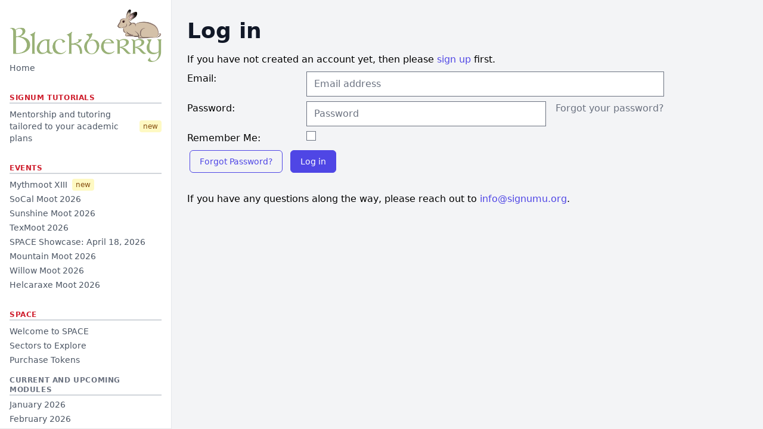

--- FILE ---
content_type: text/html; charset=utf-8
request_url: https://blackberry.signumuniversity.org/accounts/login/?next=/space/modules/0212/
body_size: 4596
content:

<!DOCTYPE html>
<html lang="en">
  <head>
    <title>Signum University — Blackberry</title>
    <meta charset="UTF-8">
    <meta name="viewport" content="width=device-width, initial-scale=1.0">
    <meta http-equiv="X-UA-Compatible" content="ie=edge">
    <link rel="shortcut icon" href="/static/img/favicon.png">
    <link rel="stylesheet" type="text/css" href="https://cdn.datatables.net/1.10.24/css/jquery.dataTables.css">
    <script src="https://code.jquery.com/jquery-3.6.0.min.js" integrity="sha256-/xUj+3OJU5yExlq6GSYGSHk7tPXikynS7ogEvDej/m4=" crossorigin="anonymous" type="ef35dbff66b9f3180ee9804a-text/javascript"></script>
    <script type="ef35dbff66b9f3180ee9804a-text/javascript" charset="utf8" src="https://cdn.datatables.net/1.10.24/js/jquery.dataTables.js"></script>
    <link href="https://cdn.jsdelivr.net/npm/select2@4.1.0-rc.0/dist/css/select2.min.css" rel="stylesheet" />
    <script src="https://cdn.jsdelivr.net/npm/select2@4.1.0-rc.0/dist/js/select2.min.js" type="ef35dbff66b9f3180ee9804a-text/javascript"></script>
    <script src="https://malsup.github.io/jquery.form.js" type="ef35dbff66b9f3180ee9804a-text/javascript"></script>
    <link rel="preconnect" href="https://fonts.googleapis.com"> 
    <link rel="preconnect" href="https://fonts.gstatic.com" crossorigin> 
    <link href="https://fonts.googleapis.com/css2?family=Cardo:ital@0;1&display=swap" rel="stylesheet">

    

<link rel="stylesheet" type="text/css" href="/static/css/dist/styles.css?v=9">

    <style>
      .dataTables_wrapper select,
      .dataTables_wrapper .dataTables_filter input {
        background-image: none;
        margin-bottom: 10px;
      }
      .dataTables_wrapper .dataTables_length,
      .dataTables_wrapper .dataTables_filter,
      .dataTables_wrapper .dataTables_info,
      .dataTables_wrapper .dataTables_processing,
      .dataTables_wrapper .dataTables_paginate {
        color: rgb(107, 114, 128);
      }
      .dataTables_wrapper .dataTables_paginate .paginate_button {
        min-width: 1.5em;
        padding: 0.2em 0.8em;
        border-radius: .25rem;          /*rounded*/
        border: 1px solid transparent;  /*border border-transparent*/
        color: rgb(107, 114, 128) !important;
      }
      .dataTables_wrapper .dataTables_paginate .paginate_button.current {
        color: #fff !important;         /*text-white*/
        background: #667eea !important; /*bg-indigo-500*/
        border: 1px solid transparent;  /*border border-transparent*/
      }
      .dataTables_wrapper .dataTables_paginate .paginate_button:hover {
        color: #fff !important;         /*text-white*/
        border-radius: .25rem;          /*rounded*/
        background: #667eea !important; /*bg-indigo-500*/
        border: 1px solid transparent;  /*border border-transparent*/
      }
      table.dataTable {
        width: 100%;
        margin: 5px auto;
        clear: none;
        border-collapse: collapse;
        border-spacing: 0;
      }
      table.dataTable thead th {
        font-weight: 500;
        white-space: nowrap;
      }
      table.dataTable tbody td {
        padding: 0.5rem 1rem;
      }
      table.dataTable.no-footer {
        border-bottom: inherit;
      }
      table.dataTable thead th,
      table.dataTable thead td {
        padding: 0.5rem 1rem;
        border-bottom: inherit;
      }

    </style>
    <!-- Privacy-friendly analytics by Plausible -->
    <script async src="https://plausible.io/js/pa-0PEI2mCX2v6GMd_Eptr7f.js" type="ef35dbff66b9f3180ee9804a-text/javascript"></script>
    <script type="ef35dbff66b9f3180ee9804a-text/javascript">
      window.plausible=window.plausible||function(){(plausible.q=plausible.q||[]).push(arguments)},plausible.init=plausible.init||function(i){plausible.o=i||{}};
      plausible.init()
    </script>
  </head>

  <body class="bg-gray-100">
    <div class="md:flex md:h-screen overflow-hidden">
      
        
        <div id="sidebar" class="bg-white border-b border-gray-200 flex flex-col fixed items-center md:border-r md:relative md:w-72 overflow-y-auto px-4 py-4 shrink-0 w-full z-10">
          <div class="flex items-center justify-between">
            <a href="/">
              <img alt="The Blackberry wordmark and illustration of Blackberry, a brown rabbit with black-tipped ears from Watership Down."
                   class="w-1/2 md:w-full"
                   src="/static/img/logo.png">
            </a>
            <button id="hamburger-button" class="cursor-pointer md:hidden">
              
              <svg xmlns="http://www.w3.org/2000/svg" fill="none" viewBox="0 0 24 24" stroke-width="1.5" stroke="currentColor" class="w-8 h-8">
                <path stroke-linecap="round" stroke-linejoin="round" d="M3.75 6.75h16.5M3.75 12h16.5m-16.5 5.25h16.5" />
              </svg>
            </button>
          </div>

          <div id="hamburger-content" class="hidden md:block w-full">
            <div class="grow w-full">
              

<nav>
  <div class="space-y-1">
    <a class="nav" href="/">Home</a>

    
  </div>
  
    <h3 class="border-b-2 border-gray-300 mb-2 text-xs font-semibold uppercase tracking-wider" style="color: #CF1F2E;">
      Signum Tutorials
    </h3>
    <div class="space-y-1">
      <a class="nav" href="/signum-tutorials/">Mentorship and tutoring tailored to your academic plans&nbsp;&nbsp;<span class="bg-yellow-100 text-yellow-800 text-xs font-medium me-2 px-1.5 py-0.5 rounded">new</span></a>
      
    </div>
  

  
    <h3 class="border-b-2 border-gray-300 mb-2 text-xs font-semibold uppercase tracking-wider" style="color: #CF1F2E;">
      Events
    </h3>
    <div class="space-y-1">
      <a class="nav" href="/moots/mythmoot-2026/">Mythmoot XIII&nbsp;&nbsp;<span class="bg-yellow-100 text-yellow-800 text-xs font-medium me-2 px-1.5 py-0.5 rounded">new</span></a>
      
        <a class="nav" href="/events/socalmoot26/">SoCal Moot 2026</a>
      
        <a class="nav" href="/events/sunshinemoot2026/">Sunshine Moot 2026</a>
      
        <a class="nav" href="/events/texmoot2026/">TexMoot 2026</a>
      
        <a class="nav" href="/events/2026-spring-space-showcase/">SPACE Showcase: April 18, 2026</a>
      
        <a class="nav" href="/events/mountainmoot2026/">Mountain Moot 2026</a>
      
        <a class="nav" href="/events/willowmoot2026/">Willow Moot 2026</a>
      
        <a class="nav" href="/events/helcaraxemoot2026/">Helcaraxe Moot 2026</a>
      
    </div>
  

  
    <h3 class="border-b-2 border-gray-300 mb-2 text-xs font-semibold uppercase tracking-wider" style="color: #CF1F2E;">
      SPACE
    </h3>
    <div class="space-y-1">
      <a class="nav" href="/space/welcome/">Welcome to SPACE</a>
      <a class="nav" href="/space/modules/sector/creative-writing/" title="Browse all learning sectors in SPACE">Sectors to Explore</a>

      
      
        <a class="nav" href="/purchase-tokens/">Purchase Tokens</a>
      
    </div>
    <div class="space-y-1 mt-4">
      <div class="inline-block text-xs font-semibold text-gray-500 uppercase tracking-wider border-b-2 border-gray-300">Current and Upcoming Modules</div>
      <a class="nav" href="/space/modules/month/2026-01/student/all/">January 2026</a>
      <a class="nav" href="/space/modules/month/2026-02/student/all/">February 2026</a>
      <a class="nav" href="/space/modules/month/2026-03/student/all/">March 2026</a>
    </div>
    
    <div class="space-y-1 mt-4">
      <div class="inline-block text-xs font-semibold text-gray-500 uppercase tracking-wider border-b-2 border-gray-300">SPACE Directory</div>
      <a class="nav" href="/space/preceptors/">Our Preceptors</a>
      <a class="nav" href="/space/modules/table/">All Modules</a>
      <a class="nav" href="/space/modules/new/">New to the Module Directory</a>
    </div>
    <div class="space-y-1 mt-4">
      <div class="inline-block text-xs font-semibold text-gray-500 uppercase tracking-wider border-b-2 border-gray-300">Announcements</div>
      
        <a class="nav" href="/events/2026-spring-space-showcase/">SPACE Showcase: April 18, 2026</a>
      
      <a class="nav" href="/space/announcements/">Announcements</a>
    </div>

    
    <div class="space-y-1">
      <a class="nav mt-4" href="https://signumuniversity.org/support/donate/">Donate to Signum University</a>
    </div>
    
    

  
</nav>

            </div>

            <div class="w-full">
              
<div class="mt-8 text-right">
  
    
      <a class="button sm-button" href="/accounts/login/">Log in</a>
      or <a class="button sm-button" href="/accounts/signup/">Sign up</a>
    
  
</div>
            </div>
          </div>
        </div>
      

      <div id="content" class="grow md:mt-0 mt-24 overflow-y-auto w-full">
        <main class="flex-1 relative focus:outline-none">
          <div class="py-8">
            
            
  <article>
    
      

<h1>Log in</h1>




<p class="mt-4">If you have not created an account yet, then please
<a class="link" href="/accounts/signup/?next=%2Fspace%2Fmodules%2F0212%2F">sign up</a> first.</p>


<form class="login" method="POST" action="/accounts/login/">
  <input type="hidden" name="csrfmiddlewaretoken" value="WAltcyfQgKh6kfsijFgI4511Ybxth5CDwhuYAFWqN7RTSp1ieLD74LafaxhOZRsW">
  <p>
    <label for="id_login">Email:</label>
    <input type="email" name="login" autocomplete="email" placeholder="Email address" maxlength="320" required id="id_login">
    
    
  </p>

  
  <p>
    <label for="id_password">Password:</label>
    <input type="password" name="password" placeholder="Password" autocomplete="current-password" required aria-describedby="id_password_helptext" id="id_password">
    
      <span class="helptext" id="id_password_helptext"><a href="/accounts/password/reset/">Forgot your password?</a></span>
    
    
  </p>

  
  <p>
    <label for="id_remember">Remember Me:</label>
    <input type="checkbox" name="remember" id="id_remember">
    
    
      
    
  </p>
  
  <input type="hidden" name="next" value="/space/modules/0212/" />
  
  <a class="button" href="/accounts/password/reset/">Forgot Password?</a>
  <button class="button primary" type="submit">Log in</button>
</form>


    
  </article>

            
              <article class="mt-8">
                If you have any questions along the way, please reach out to <a class="link" href="/cdn-cgi/l/email-protection#274e49414867544e4049524a5209485540"><span class="__cf_email__" data-cfemail="51383f373e112238363f243c247f3e2336">[email&#160;protected]</span></a>.
              </article>
            
          </div>
        </main>
      </div>
    </div>

    <div aria-live="assertive" class="fixed inset-0 flex items-end px-4 py-6 pointer-events-none sm:p-6 sm:items-start">
      <div class="w-full flex flex-col items-center space-y-4 sm:items-end">
        
        
      </div>
    </div>

    <script data-cfasync="false" src="/cdn-cgi/scripts/5c5dd728/cloudflare-static/email-decode.min.js"></script><script src="https://unpkg.com/popper.js@1" type="ef35dbff66b9f3180ee9804a-text/javascript"></script>
    <script src="https://unpkg.com/tippy.js@4" type="ef35dbff66b9f3180ee9804a-text/javascript"></script>

<script type="ef35dbff66b9f3180ee9804a-text/javascript">
      $(document).ready( function () {
        $('.close-button').on('click', function () {
          $(this).parents('.close-block').each(function () {
            $(this).remove();
          })
        });

        $('#hamburger-button').on('click', function () {
          $('#hamburger-content').toggleClass('hidden');
          $('#sidebar').toggleClass('fixed');
          $('#content').toggleClass('mt-24');
          window.scrollTo(0, 0);
        });

        // AUTO-FIX FOBI CHECKBOXES WHENEVER THEY APPEAR
        function fixFobiCheckboxes(container) {
          const radioGroups = {};
          const selector = container ? container.querySelectorAll('div.radio input[type="radio"]') : 
                                       document.querySelectorAll('div.radio input[type="radio"]');
          
          selector.forEach(function(input) {
            const name = input.getAttribute('name');
            if (!radioGroups[name]) radioGroups[name] = [];
            radioGroups[name].push(input);
          });
          
          Object.keys(radioGroups).forEach(function(name) {
            if (radioGroups[name].length > 1) {
              radioGroups[name].forEach(function(input) {
                if (input.type === 'radio') {
                  input.setAttribute('type', 'checkbox');
                  const container = input.closest('div.radio');
                  if (container) container.className = 'checkbox';
                }
              });
            }
          });
        }

        // HANDLE "OTHER" CHECKBOXES WITH TEXT INPUT
        function handleOtherCheckboxes(container) {
          const selector = container ? container.querySelectorAll('input[type="checkbox"]') :
                                        document.querySelectorAll('input[type="checkbox"]');

          selector.forEach(function(checkbox) {
            const label = checkbox.closest('label');
            if (label && label.textContent.toLowerCase().includes('other') &&
                !label.querySelector('input[type="text"]')) {

              // Create text input for "Other"
              const otherInput = document.createElement('input');
              otherInput.type = 'text';
              otherInput.className = 'form-control short-field';
              otherInput.placeholder = 'Please specify';
              otherInput.style.marginLeft = '10px';
              otherInput.style.display = checkbox.checked ? 'inline-block' : 'none';
              otherInput.dataset.otherFor = checkbox.name;

              label.appendChild(otherInput);

              // Show/hide text input when checkbox is toggled
              checkbox.addEventListener('change', function() {
                otherInput.style.display = this.checked ? 'inline-block' : 'none';
                if (!this.checked) otherInput.value = '';
              });
            }
          });

          // Intercept form submission to combine "Other" with text
          const forms = container ? container.querySelectorAll('form') : document.querySelectorAll('form');
          forms.forEach(function(form) {
            if (!form.dataset.otherHandlerAdded) {
              form.dataset.otherHandlerAdded = 'true';
              form.addEventListener('submit', function(e) {
                const otherInputs = form.querySelectorAll('input[data-other-for]');
                otherInputs.forEach(function(input) {
                  if (input.value) {
                    const checkboxName = input.dataset.otherFor;
                    const checkbox = form.querySelector(`input[name="${checkboxName}"][type="checkbox"]`);
                    if (checkbox && checkbox.checked) {
                      checkbox.value = `Other: ${input.value}`;
                    }
                  }
                });
              });
            }
          });
        }

        // Watch for new content being added to the page
        const observer = new MutationObserver(function(mutations) {
          mutations.forEach(function(mutation) {
            if (mutation.addedNodes.length) {
              mutation.addedNodes.forEach(function(node) {
                if (node.nodeType === 1) {
                  fixFobiCheckboxes(node);
                  handleOtherCheckboxes(node);
                }
              });
            }
          });
        });

        // Start observing
        observer.observe(document.body, {
          childList: true,
          subtree: true
        });

        // Run once on load
        fixFobiCheckboxes();
        handleOtherCheckboxes();
      });
    </script>
    
  <script src="/cdn-cgi/scripts/7d0fa10a/cloudflare-static/rocket-loader.min.js" data-cf-settings="ef35dbff66b9f3180ee9804a-|49" defer></script><script defer src="https://static.cloudflareinsights.com/beacon.min.js/vcd15cbe7772f49c399c6a5babf22c1241717689176015" integrity="sha512-ZpsOmlRQV6y907TI0dKBHq9Md29nnaEIPlkf84rnaERnq6zvWvPUqr2ft8M1aS28oN72PdrCzSjY4U6VaAw1EQ==" data-cf-beacon='{"version":"2024.11.0","token":"d1bf8b7cd9ac46be973f2f281689847f","r":1,"server_timing":{"name":{"cfCacheStatus":true,"cfEdge":true,"cfExtPri":true,"cfL4":true,"cfOrigin":true,"cfSpeedBrain":true},"location_startswith":null}}' crossorigin="anonymous"></script>
</body>
</html>
